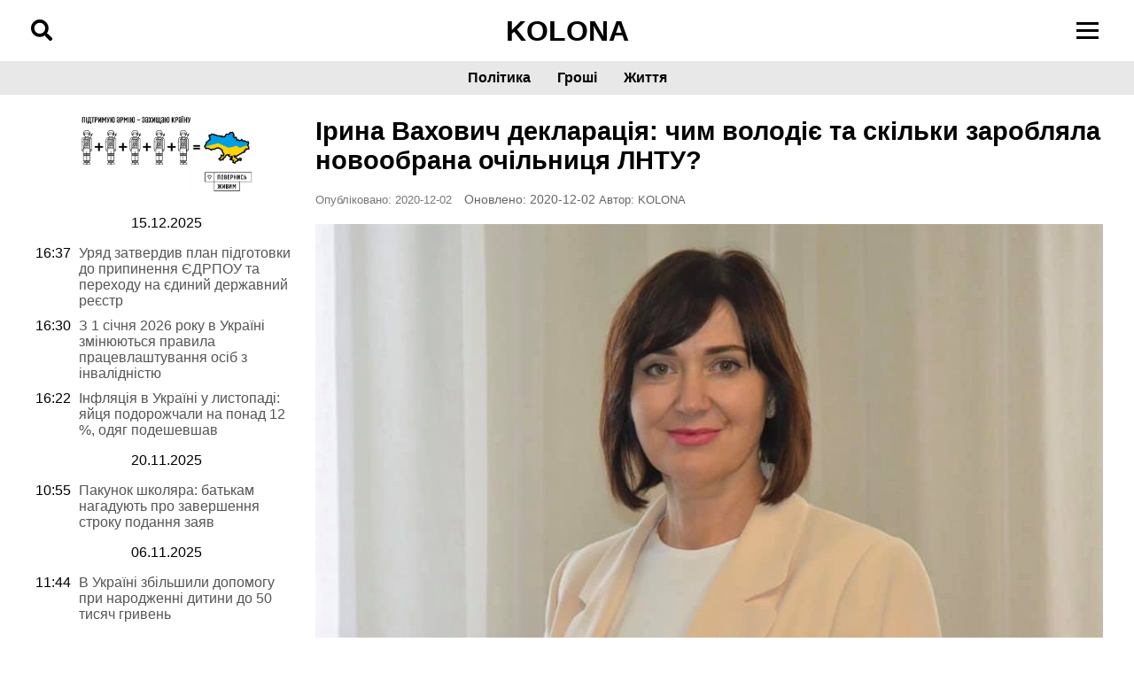

--- FILE ---
content_type: text/html; charset=UTF-8
request_url: https://www.kolona.net/iryna-vakhovych-deklaratsiia-chym-volodiie/
body_size: 19721
content:
<!DOCTYPE html><html lang="uk"><head><script data-no-optimize="1">var litespeed_docref=sessionStorage.getItem("litespeed_docref");litespeed_docref&&(Object.defineProperty(document,"referrer",{get:function(){return litespeed_docref}}),sessionStorage.removeItem("litespeed_docref"));</script> <meta charset="UTF-8"><meta name="viewport" content="width=device-width, initial-scale=1"><meta name='robots' content='index, follow, max-image-preview:large, max-snippet:-1, max-video-preview:-1' /><style>img:is([sizes="auto" i], [sizes^="auto," i]) { contain-intrinsic-size: 3000px 1500px }</style><link rel="canonical" href="https://www.kolona.net/iryna-vakhovych-deklaratsiia-chym-volodiie/"> <script id="google_gtagjs-js-consent-mode-data-layer" type="litespeed/javascript">window.dataLayer=window.dataLayer||[];function gtag(){dataLayer.push(arguments)}
gtag('consent','default',{"ad_personalization":"denied","ad_storage":"denied","ad_user_data":"denied","analytics_storage":"denied","functionality_storage":"denied","security_storage":"denied","personalization_storage":"denied","region":["AT","BE","BG","CH","CY","CZ","DE","DK","EE","ES","FI","FR","GB","GR","HR","HU","IE","IS","IT","LI","LT","LU","LV","MT","NL","NO","PL","PT","RO","SE","SI","SK"],"wait_for_update":500});window._googlesitekitConsentCategoryMap={"statistics":["analytics_storage"],"marketing":["ad_storage","ad_user_data","ad_personalization"],"functional":["functionality_storage","security_storage"],"preferences":["personalization_storage"]};window._googlesitekitConsents={"ad_personalization":"denied","ad_storage":"denied","ad_user_data":"denied","analytics_storage":"denied","functionality_storage":"denied","security_storage":"denied","personalization_storage":"denied","region":["AT","BE","BG","CH","CY","CZ","DE","DK","EE","ES","FI","FR","GB","GR","HR","HU","IE","IS","IT","LI","LT","LU","LV","MT","NL","NO","PL","PT","RO","SE","SI","SK"],"wait_for_update":500}</script> <title>Ірина Вахович декларація: чим володіє та скільки заробляла новообрана очільниця ЛНТУ? - Колона - Cайт громадської журналістики</title><meta name="description" content="2 грудня Ірина Михайлівна Вахович була призначена на посаду ректора Луцького національного технічного університету. Що містить її декларація?" /><link rel="canonical" href="https://www.kolona.net/iryna-vakhovych-deklaratsiia-chym-volodiie/" /><meta property="og:locale" content="uk_UA" /><meta property="og:type" content="article" /><meta property="og:title" content="Ірина Вахович декларація: чим володіє та скільки заробляла новообрана очільниця ЛНТУ? - Колона - Cайт громадської журналістики" /><meta property="og:description" content="2 грудня Ірина Михайлівна Вахович була призначена на посаду ректора Луцького національного технічного університету. Що містить її декларація?" /><meta property="og:url" content="https://www.kolona.net/iryna-vakhovych-deklaratsiia-chym-volodiie/" /><meta property="og:site_name" content="Колона - Cайт громадської журналістики" /><meta property="article:published_time" content="2020-12-02T18:47:33+00:00" /><meta property="og:image" content="https://www.kolona.net/wp-content/uploads/2020/12/Ірина-Вахович-декларація.jpg" /><meta property="og:image:width" content="960" /><meta property="og:image:height" content="669" /><meta property="og:image:type" content="image/jpeg" /><meta name="author" content="KOLONA" /><meta name="twitter:card" content="summary_large_image" /><meta name="twitter:label1" content="Написано" /><meta name="twitter:data1" content="KOLONA" /><link rel='dns-prefetch' href='//www.googletagmanager.com' /><link rel='dns-prefetch' href='//cdnjs.cloudflare.com' /><link rel='dns-prefetch' href='//fonts.googleapis.com' /><link data-optimized="2" rel="stylesheet" href="https://www.kolona.net/wp-content/litespeed/css/33b111e0a0ce6565ffdf299b1622474b.css?ver=b5f69" /><style id='classic-theme-styles-inline-css'>/*! This file is auto-generated */
.wp-block-button__link{color:#fff;background-color:#32373c;border-radius:9999px;box-shadow:none;text-decoration:none;padding:calc(.667em + 2px) calc(1.333em + 2px);font-size:1.125em}.wp-block-file__button{background:#32373c;color:#fff;text-decoration:none}</style><style id='global-styles-inline-css'>:root{--wp--preset--aspect-ratio--square: 1;--wp--preset--aspect-ratio--4-3: 4/3;--wp--preset--aspect-ratio--3-4: 3/4;--wp--preset--aspect-ratio--3-2: 3/2;--wp--preset--aspect-ratio--2-3: 2/3;--wp--preset--aspect-ratio--16-9: 16/9;--wp--preset--aspect-ratio--9-16: 9/16;--wp--preset--color--black: #000000;--wp--preset--color--cyan-bluish-gray: #abb8c3;--wp--preset--color--white: #ffffff;--wp--preset--color--pale-pink: #f78da7;--wp--preset--color--vivid-red: #cf2e2e;--wp--preset--color--luminous-vivid-orange: #ff6900;--wp--preset--color--luminous-vivid-amber: #fcb900;--wp--preset--color--light-green-cyan: #7bdcb5;--wp--preset--color--vivid-green-cyan: #00d084;--wp--preset--color--pale-cyan-blue: #8ed1fc;--wp--preset--color--vivid-cyan-blue: #0693e3;--wp--preset--color--vivid-purple: #9b51e0;--wp--preset--gradient--vivid-cyan-blue-to-vivid-purple: linear-gradient(135deg,rgba(6,147,227,1) 0%,rgb(155,81,224) 100%);--wp--preset--gradient--light-green-cyan-to-vivid-green-cyan: linear-gradient(135deg,rgb(122,220,180) 0%,rgb(0,208,130) 100%);--wp--preset--gradient--luminous-vivid-amber-to-luminous-vivid-orange: linear-gradient(135deg,rgba(252,185,0,1) 0%,rgba(255,105,0,1) 100%);--wp--preset--gradient--luminous-vivid-orange-to-vivid-red: linear-gradient(135deg,rgba(255,105,0,1) 0%,rgb(207,46,46) 100%);--wp--preset--gradient--very-light-gray-to-cyan-bluish-gray: linear-gradient(135deg,rgb(238,238,238) 0%,rgb(169,184,195) 100%);--wp--preset--gradient--cool-to-warm-spectrum: linear-gradient(135deg,rgb(74,234,220) 0%,rgb(151,120,209) 20%,rgb(207,42,186) 40%,rgb(238,44,130) 60%,rgb(251,105,98) 80%,rgb(254,248,76) 100%);--wp--preset--gradient--blush-light-purple: linear-gradient(135deg,rgb(255,206,236) 0%,rgb(152,150,240) 100%);--wp--preset--gradient--blush-bordeaux: linear-gradient(135deg,rgb(254,205,165) 0%,rgb(254,45,45) 50%,rgb(107,0,62) 100%);--wp--preset--gradient--luminous-dusk: linear-gradient(135deg,rgb(255,203,112) 0%,rgb(199,81,192) 50%,rgb(65,88,208) 100%);--wp--preset--gradient--pale-ocean: linear-gradient(135deg,rgb(255,245,203) 0%,rgb(182,227,212) 50%,rgb(51,167,181) 100%);--wp--preset--gradient--electric-grass: linear-gradient(135deg,rgb(202,248,128) 0%,rgb(113,206,126) 100%);--wp--preset--gradient--midnight: linear-gradient(135deg,rgb(2,3,129) 0%,rgb(40,116,252) 100%);--wp--preset--font-size--small: 13px;--wp--preset--font-size--medium: 20px;--wp--preset--font-size--large: 36px;--wp--preset--font-size--x-large: 42px;--wp--preset--spacing--20: 0.44rem;--wp--preset--spacing--30: 0.67rem;--wp--preset--spacing--40: 1rem;--wp--preset--spacing--50: 1.5rem;--wp--preset--spacing--60: 2.25rem;--wp--preset--spacing--70: 3.38rem;--wp--preset--spacing--80: 5.06rem;--wp--preset--shadow--natural: 6px 6px 9px rgba(0, 0, 0, 0.2);--wp--preset--shadow--deep: 12px 12px 50px rgba(0, 0, 0, 0.4);--wp--preset--shadow--sharp: 6px 6px 0px rgba(0, 0, 0, 0.2);--wp--preset--shadow--outlined: 6px 6px 0px -3px rgba(255, 255, 255, 1), 6px 6px rgba(0, 0, 0, 1);--wp--preset--shadow--crisp: 6px 6px 0px rgba(0, 0, 0, 1);}:where(.is-layout-flex){gap: 0.5em;}:where(.is-layout-grid){gap: 0.5em;}body .is-layout-flex{display: flex;}.is-layout-flex{flex-wrap: wrap;align-items: center;}.is-layout-flex > :is(*, div){margin: 0;}body .is-layout-grid{display: grid;}.is-layout-grid > :is(*, div){margin: 0;}:where(.wp-block-columns.is-layout-flex){gap: 2em;}:where(.wp-block-columns.is-layout-grid){gap: 2em;}:where(.wp-block-post-template.is-layout-flex){gap: 1.25em;}:where(.wp-block-post-template.is-layout-grid){gap: 1.25em;}.has-black-color{color: var(--wp--preset--color--black) !important;}.has-cyan-bluish-gray-color{color: var(--wp--preset--color--cyan-bluish-gray) !important;}.has-white-color{color: var(--wp--preset--color--white) !important;}.has-pale-pink-color{color: var(--wp--preset--color--pale-pink) !important;}.has-vivid-red-color{color: var(--wp--preset--color--vivid-red) !important;}.has-luminous-vivid-orange-color{color: var(--wp--preset--color--luminous-vivid-orange) !important;}.has-luminous-vivid-amber-color{color: var(--wp--preset--color--luminous-vivid-amber) !important;}.has-light-green-cyan-color{color: var(--wp--preset--color--light-green-cyan) !important;}.has-vivid-green-cyan-color{color: var(--wp--preset--color--vivid-green-cyan) !important;}.has-pale-cyan-blue-color{color: var(--wp--preset--color--pale-cyan-blue) !important;}.has-vivid-cyan-blue-color{color: var(--wp--preset--color--vivid-cyan-blue) !important;}.has-vivid-purple-color{color: var(--wp--preset--color--vivid-purple) !important;}.has-black-background-color{background-color: var(--wp--preset--color--black) !important;}.has-cyan-bluish-gray-background-color{background-color: var(--wp--preset--color--cyan-bluish-gray) !important;}.has-white-background-color{background-color: var(--wp--preset--color--white) !important;}.has-pale-pink-background-color{background-color: var(--wp--preset--color--pale-pink) !important;}.has-vivid-red-background-color{background-color: var(--wp--preset--color--vivid-red) !important;}.has-luminous-vivid-orange-background-color{background-color: var(--wp--preset--color--luminous-vivid-orange) !important;}.has-luminous-vivid-amber-background-color{background-color: var(--wp--preset--color--luminous-vivid-amber) !important;}.has-light-green-cyan-background-color{background-color: var(--wp--preset--color--light-green-cyan) !important;}.has-vivid-green-cyan-background-color{background-color: var(--wp--preset--color--vivid-green-cyan) !important;}.has-pale-cyan-blue-background-color{background-color: var(--wp--preset--color--pale-cyan-blue) !important;}.has-vivid-cyan-blue-background-color{background-color: var(--wp--preset--color--vivid-cyan-blue) !important;}.has-vivid-purple-background-color{background-color: var(--wp--preset--color--vivid-purple) !important;}.has-black-border-color{border-color: var(--wp--preset--color--black) !important;}.has-cyan-bluish-gray-border-color{border-color: var(--wp--preset--color--cyan-bluish-gray) !important;}.has-white-border-color{border-color: var(--wp--preset--color--white) !important;}.has-pale-pink-border-color{border-color: var(--wp--preset--color--pale-pink) !important;}.has-vivid-red-border-color{border-color: var(--wp--preset--color--vivid-red) !important;}.has-luminous-vivid-orange-border-color{border-color: var(--wp--preset--color--luminous-vivid-orange) !important;}.has-luminous-vivid-amber-border-color{border-color: var(--wp--preset--color--luminous-vivid-amber) !important;}.has-light-green-cyan-border-color{border-color: var(--wp--preset--color--light-green-cyan) !important;}.has-vivid-green-cyan-border-color{border-color: var(--wp--preset--color--vivid-green-cyan) !important;}.has-pale-cyan-blue-border-color{border-color: var(--wp--preset--color--pale-cyan-blue) !important;}.has-vivid-cyan-blue-border-color{border-color: var(--wp--preset--color--vivid-cyan-blue) !important;}.has-vivid-purple-border-color{border-color: var(--wp--preset--color--vivid-purple) !important;}.has-vivid-cyan-blue-to-vivid-purple-gradient-background{background: var(--wp--preset--gradient--vivid-cyan-blue-to-vivid-purple) !important;}.has-light-green-cyan-to-vivid-green-cyan-gradient-background{background: var(--wp--preset--gradient--light-green-cyan-to-vivid-green-cyan) !important;}.has-luminous-vivid-amber-to-luminous-vivid-orange-gradient-background{background: var(--wp--preset--gradient--luminous-vivid-amber-to-luminous-vivid-orange) !important;}.has-luminous-vivid-orange-to-vivid-red-gradient-background{background: var(--wp--preset--gradient--luminous-vivid-orange-to-vivid-red) !important;}.has-very-light-gray-to-cyan-bluish-gray-gradient-background{background: var(--wp--preset--gradient--very-light-gray-to-cyan-bluish-gray) !important;}.has-cool-to-warm-spectrum-gradient-background{background: var(--wp--preset--gradient--cool-to-warm-spectrum) !important;}.has-blush-light-purple-gradient-background{background: var(--wp--preset--gradient--blush-light-purple) !important;}.has-blush-bordeaux-gradient-background{background: var(--wp--preset--gradient--blush-bordeaux) !important;}.has-luminous-dusk-gradient-background{background: var(--wp--preset--gradient--luminous-dusk) !important;}.has-pale-ocean-gradient-background{background: var(--wp--preset--gradient--pale-ocean) !important;}.has-electric-grass-gradient-background{background: var(--wp--preset--gradient--electric-grass) !important;}.has-midnight-gradient-background{background: var(--wp--preset--gradient--midnight) !important;}.has-small-font-size{font-size: var(--wp--preset--font-size--small) !important;}.has-medium-font-size{font-size: var(--wp--preset--font-size--medium) !important;}.has-large-font-size{font-size: var(--wp--preset--font-size--large) !important;}.has-x-large-font-size{font-size: var(--wp--preset--font-size--x-large) !important;}
:where(.wp-block-post-template.is-layout-flex){gap: 1.25em;}:where(.wp-block-post-template.is-layout-grid){gap: 1.25em;}
:where(.wp-block-columns.is-layout-flex){gap: 2em;}:where(.wp-block-columns.is-layout-grid){gap: 2em;}
:root :where(.wp-block-pullquote){font-size: 1.5em;line-height: 1.6;}</style><link rel='stylesheet' id='font-awesome-css' href='https://cdnjs.cloudflare.com/ajax/libs/font-awesome/5.15.4/css/all.min.css?ver=c4079ef04bc171db086d812a6cf2b147' media='all' /> <script type="litespeed/javascript" data-src="https://www.kolona.net/wp-includes/js/jquery/jquery.min.js" id="jquery-core-js"></script> 
 <script type="litespeed/javascript" data-src="https://www.googletagmanager.com/gtag/js?id=GT-NNZWPCL" id="google_gtagjs-js"></script> <script id="google_gtagjs-js-after" type="litespeed/javascript">window.dataLayer=window.dataLayer||[];function gtag(){dataLayer.push(arguments)}
gtag("set","linker",{"domains":["www.kolona.net"]});gtag("js",new Date());gtag("set","developer_id.dZTNiMT",!0);gtag("config","GT-NNZWPCL")</script> <link rel="https://api.w.org/" href="https://www.kolona.net/wp-json/" /><link rel="alternate" title="JSON" type="application/json" href="https://www.kolona.net/wp-json/wp/v2/posts/82632" /><link rel="EditURI" type="application/rsd+xml" title="RSD" href="https://www.kolona.net/xmlrpc.php?rsd" /><link rel="alternate" title="oEmbed (JSON)" type="application/json+oembed" href="https://www.kolona.net/wp-json/oembed/1.0/embed?url=https%3A%2F%2Fwww.kolona.net%2Firyna-vakhovych-deklaratsiia-chym-volodiie%2F" /><link rel="alternate" title="oEmbed (XML)" type="text/xml+oembed" href="https://www.kolona.net/wp-json/oembed/1.0/embed?url=https%3A%2F%2Fwww.kolona.net%2Firyna-vakhovych-deklaratsiia-chym-volodiie%2F&#038;format=xml" /><meta name="generator" content="Site Kit by Google 1.162.1" /><link rel="pingback" href="https://www.kolona.net/xmlrpc.php"><meta name="google-adsense-platform-account" content="ca-host-pub-2644536267352236"><meta name="google-adsense-platform-domain" content="sitekit.withgoogle.com">
<style type="text/css">.broken_link, a.broken_link {
	text-decoration: line-through;
}</style> <script type="litespeed/javascript">(function(w,d,s,l,i){w[l]=w[l]||[];w[l].push({'gtm.start':new Date().getTime(),event:'gtm.js'});var f=d.getElementsByTagName(s)[0],j=d.createElement(s),dl=l!='dataLayer'?'&l='+l:'';j.async=!0;j.src='https://www.googletagmanager.com/gtm.js?id='+i+dl;f.parentNode.insertBefore(j,f)})(window,document,'script','dataLayer','GTM-ML5XR7Z')</script> <link rel="icon" href="https://www.kolona.net/wp-content/uploads/2018/10/cropped-43266156_1677130065745898_3642643265037008896_n-3-150x150.png" sizes="32x32" /><link rel="icon" href="https://www.kolona.net/wp-content/uploads/2018/10/cropped-43266156_1677130065745898_3642643265037008896_n-3-300x300.png" sizes="192x192" /><link rel="apple-touch-icon" href="https://www.kolona.net/wp-content/uploads/2018/10/cropped-43266156_1677130065745898_3642643265037008896_n-3-300x300.png" /><meta name="msapplication-TileImage" content="https://www.kolona.net/wp-content/uploads/2018/10/cropped-43266156_1677130065745898_3642643265037008896_n-3-300x300.png" /><style id="wp-custom-css">.post-navigation .nav-prev,
.post-navigation .nav-next {
    font-variant-ligatures: none;
    box-sizing: border-box;
    margin: 0;
    outline: 0;
    font-size: 100%;
    vertical-align: baseline;
    padding: 0 10px;
    margin-top: 12px;
    margin-bottom: 24px;
}
.post-navigation {
    align-items: center;
    font-variant-ligatures: none;
    box-sizing: border-box;
    margin: 0;
    outline: 0;
    font-size: 100%;
    vertical-align: baseline;
    border: 1px solid #eeeff0;
    background: #eeeff0;
    padding: 0 10px;
    margin-top: 12px;
    margin-bottom: 24px;
	
}
.post-navigation h3 {
	    padding: 0 10px;

}
.article_media_wrapper img {
    width: 100%;
    height: 100%;
    object-fit: cover;
    aspect-ratio: 570 / 320;
    display: block;
}
.slide_media_wrapper img {
    width: 100%;
    height: 180px;
    object-fit: cover;
    aspect-ratio: 570 / 320;
    display: block;
}
#disqus_recommendations {
	display:none;
}
.broken_link, a.broken_link {
    text-decoration: none;
}</style> <script type="application/ld+json" class="gnpub-schema-markup-output">{"@context":"https:\/\/schema.org\/","@type":"NewsArticle","@id":"https:\/\/www.kolona.net\/iryna-vakhovych-deklaratsiia-chym-volodiie\/#newsarticle","url":"https:\/\/www.kolona.net\/iryna-vakhovych-deklaratsiia-chym-volodiie\/","image":{"@type":"ImageObject","url":"https:\/\/www.kolona.net\/wp-content\/uploads\/2020\/12\/\u0406\u0440\u0438\u043d\u0430-\u0412\u0430\u0445\u043e\u0432\u0438\u0447-\u0434\u0435\u043a\u043b\u0430\u0440\u0430\u0446\u0456\u044f-150x150.jpg","width":150,"height":150},"headline":"\u0406\u0440\u0438\u043d\u0430 \u0412\u0430\u0445\u043e\u0432\u0438\u0447 \u0434\u0435\u043a\u043b\u0430\u0440\u0430\u0446\u0456\u044f: \u0447\u0438\u043c \u0432\u043e\u043b\u043e\u0434\u0456\u0454 \u0442\u0430 \u0441\u043a\u0456\u043b\u044c\u043a\u0438 \u0437\u0430\u0440\u043e\u0431\u043b\u044f\u043b\u0430 \u043d\u043e\u0432\u043e\u043e\u0431\u0440\u0430\u043d\u0430 \u043e\u0447\u0456\u043b\u044c\u043d\u0438\u0446\u044f \u041b\u041d\u0422\u0423?","mainEntityOfPage":"https:\/\/www.kolona.net\/iryna-vakhovych-deklaratsiia-chym-volodiie\/","datePublished":"2020-12-02T20:47:33+02:00","dateModified":"2020-12-02T20:47:33+02:00","description":"2 \u0433\u0440\u0443\u0434\u043d\u044f \u0406\u0440\u0438\u043d\u0430 \u041c\u0438\u0445\u0430\u0439\u043b\u0456\u0432\u043d\u0430 \u0412\u0430\u0445\u043e\u0432\u0438\u0447 \u0431\u0443\u043b\u0430 \u043f\u0440\u0438\u0437\u043d\u0430\u0447\u0435\u043d\u0430 \u043d\u0430 \u043f\u043e\u0441\u0430\u0434\u0443 \u0440\u0435\u043a\u0442\u043e\u0440\u0430 \u041b\u0443\u0446\u044c\u043a\u043e\u0433\u043e \u043d\u0430\u0446\u0456\u043e\u043d\u0430\u043b\u044c\u043d\u043e\u0433\u043e \u0442\u0435\u0445\u043d\u0456\u0447\u043d\u043e\u0433\u043e \u0443\u043d\u0456\u0432\u0435\u0440\u0441\u0438\u0442\u0435\u0442\u0443. \u041d\u0430\u0448\u0456 \u0436\u0443\u0440\u043d\u0430\u043b\u0456\u0441\u0442\u0438 \u043f\u0435\u0440\u0435\u0433\u043b\u044f\u043d\u0443\u043b\u0438, \u0449\u043e \u043c\u0456\u0441\u0442\u0438\u0442\u044c \u0457\u0457 \u0434\u0435\u043a\u043b\u0430\u0440\u0430\u0446\u0456\u044f. \u0406\u0440\u0438\u043d\u0430 \u0412\u0430\u0445\u043e\u0432\u0438\u0447 \u0434\u0435\u043a\u043b\u0430\u0440\u0430\u0446\u0456\u044f \u0406\u0440\u0438\u043d\u0430 \u0412\u0430\u0445\u043e\u0432\u0438\u0447 \u043f\u043e\u0434\u0430\u043b\u0430 \u0435\u043b\u0435\u043a\u0442\u0440\u043e\u043d\u043d\u0443 \u0434\u0435\u043a\u043b\u0430\u0440\u0430\u0446\u0456\u044e \u0437\u0430 2019 \u0440\u0456\u043a, \u044f\u043a \u043a\u0430\u043d\u0434\u0438\u0434\u0430\u0442 \u043d\u0430 \u043f\u043e\u0441\u0430\u0434\u0443 \u0440\u0435\u043a\u0442\u043e\u0440\u0430 \u041b\u041d\u0422\u0423. \u0417\u0430\u0437\u043d\u0430\u0447\u0438\u0432\u0448\u0438 \u0441\u0435\u0440\u0435\u0434 \u0447\u043b\u0435\u043d\u0456\u0432 \u0441\u0456\u043c'\u0457 \u0441\u0432\u043e\u044e \u0434\u043e\u043d\u044c\u043a\u0443 \u0412\u043b\u0430\u0434\u0438\u0441\u043b\u0430\u0432\u0443 \u0412\u0430\u0445\u043e\u0432\u0438\u0447. \u0423 \u0440\u043e\u0437\u0434\u0456\u043b\u0456 \u043e\u0431'\u0454\u043a\u0442\u0438 \u043d\u0435\u0440\u0443\u0445\u043e\u043c\u043e\u0441\u0442\u0456 \u043f\u0430\u043d\u0456 \u0406\u0440\u0438\u043d\u0430 \u0432\u043a\u0430\u0437\u0430\u043b\u0430 \u043a\u0432\u0430\u0440\u0442\u0438\u0440\u0443 \u0443","articleSection":"\u041b\u0443\u0446\u044c\u043a","articleBody":"2 \u0433\u0440\u0443\u0434\u043d\u044f \u0406\u0440\u0438\u043d\u0430 \u041c\u0438\u0445\u0430\u0439\u043b\u0456\u0432\u043d\u0430 \u0412\u0430\u0445\u043e\u0432\u0438\u0447 \u0431\u0443\u043b\u0430 \u043f\u0440\u0438\u0437\u043d\u0430\u0447\u0435\u043d\u0430 \u043d\u0430 \u043f\u043e\u0441\u0430\u0434\u0443 \u0440\u0435\u043a\u0442\u043e\u0440\u0430 \u041b\u0443\u0446\u044c\u043a\u043e\u0433\u043e \u043d\u0430\u0446\u0456\u043e\u043d\u0430\u043b\u044c\u043d\u043e\u0433\u043e \u0442\u0435\u0445\u043d\u0456\u0447\u043d\u043e\u0433\u043e \u0443\u043d\u0456\u0432\u0435\u0440\u0441\u0438\u0442\u0435\u0442\u0443. \u041d\u0430\u0448\u0456 \u0436\u0443\u0440\u043d\u0430\u043b\u0456\u0441\u0442\u0438 \u043f\u0435\u0440\u0435\u0433\u043b\u044f\u043d\u0443\u043b\u0438, \u0449\u043e \u043c\u0456\u0441\u0442\u0438\u0442\u044c \u0457\u0457 \u0434\u0435\u043a\u043b\u0430\u0440\u0430\u0446\u0456\u044f.\n\n\n\n\u0406\u0440\u0438\u043d\u0430 \u0412\u0430\u0445\u043e\u0432\u0438\u0447 \u0434\u0435\u043a\u043b\u0430\u0440\u0430\u0446\u0456\u044f\n\n\n\n\u0406\u0440\u0438\u043d\u0430 \u0412\u0430\u0445\u043e\u0432\u0438\u0447 \u043f\u043e\u0434\u0430\u043b\u0430 \u0435\u043b\u0435\u043a\u0442\u0440\u043e\u043d\u043d\u0443 \u0434\u0435\u043a\u043b\u0430\u0440\u0430\u0446\u0456\u044e \u0437\u0430 2019 \u0440\u0456\u043a, \u044f\u043a \u043a\u0430\u043d\u0434\u0438\u0434\u0430\u0442 \u043d\u0430 \u043f\u043e\u0441\u0430\u0434\u0443 \u0440\u0435\u043a\u0442\u043e\u0440\u0430 \u041b\u041d\u0422\u0423. \u0417\u0430\u0437\u043d\u0430\u0447\u0438\u0432\u0448\u0438 \u0441\u0435\u0440\u0435\u0434 \u0447\u043b\u0435\u043d\u0456\u0432 \u0441\u0456\u043c'\u0457 \u0441\u0432\u043e\u044e \u0434\u043e\u043d\u044c\u043a\u0443 \u0412\u043b\u0430\u0434\u0438\u0441\u043b\u0430\u0432\u0443 \u0412\u0430\u0445\u043e\u0432\u0438\u0447.\n\n\n\n\u0423 \u0440\u043e\u0437\u0434\u0456\u043b\u0456 \u043e\u0431'\u0454\u043a\u0442\u0438 \u043d\u0435\u0440\u0443\u0445\u043e\u043c\u043e\u0441\u0442\u0456 \u043f\u0430\u043d\u0456 \u0406\u0440\u0438\u043d\u0430 \u0432\u043a\u0430\u0437\u0430\u043b\u0430 \u043a\u0432\u0430\u0440\u0442\u0438\u0440\u0443 \u0443 \u041b\u0443\u0446\u044c\u043a\u0443 \u043f\u043b\u043e\u0449\u0435\u044e 104,6 \u043a\u0432\u0430\u0434\u0440\u0430\u0442\u043d\u0438\u0445 \u043c\u0435\u0442\u0440\u0438, \u044f\u043a\u043e\u044e \u0432\u043e\u043b\u043e\u0434\u0456\u0454 \u0437 2006 \u0440\u043e\u043a\u0443 \u0442\u0430 \u0436\u0438\u0442\u043b\u043e\u0432\u0438\u0439 \u0431\u0443\u0434\u0438\u043d\u043e\u043a \u0443 \u0441. \u041b\u0438\u043f\u0438\u043d\u0438 \u043f\u043b\u043e\u0449\u0435\u044e 162,9 \u043a\u0432.\u043c. \u043d\u0430 \u044f\u043a\u0438\u0439 \u0432\u043e\u043d\u0430 \u043c\u0430\u0454 \u043f\u0440\u0430\u0432\u043e \u043a\u043e\u0440\u0438\u0441\u0442\u0443\u0432\u0430\u043d\u043d\u044f, \u0430 \u0432\u043e\u043b\u043e\u0434\u0456\u0454 \u0431\u0443\u0434\u0438\u043d\u043a\u043e\u043c \u0413\u0430\u043b\u0438\u043d\u0430 \u0406\u0432\u0430\u043d\u0456\u0432\u043d\u0430 \u0425\u043e\u043c\u0438\u0446\u044c\u043a\u0430.\n\n\n\n\u0421\u0435\u0440\u0435\u0434 \u0442\u0440\u0430\u043d\u0441\u043f\u043e\u0440\u0442\u043d\u0438\u0445 \u0437\u0430\u0441\u043e\u0431\u0456\u0432 \u0432 \u0434\u0435\u043a\u043b\u0430\u0440\u0430\u0446\u0456\u0457 \u0432\u043a\u0430\u0437\u0430\u043d\u043e \u0430\u0432\u0442\u043e\u043c\u043e\u0431\u0456\u043b\u044c Audi Q3, 2013 \u0440\u043e\u043a\u0443 \u0432\u0438\u043f\u0443\u0441\u043a\u0443. \u0423 \u0432\u043b\u0430\u0441\u043d\u043e\u0441\u0442\u0456 \u0434\u0435\u043a\u043b\u0430\u0440\u0430\u043d\u0442\u043a\u0438 \u0430\u0432\u0442\u043e\u043c\u043e\u0431\u0456\u043b\u044c \u0437 2016 \u0440\u043e\u043a\u0443.\n\n\n\n\u0423 \u0440\u043e\u0437\u0434\u0456\u043b\u0456 \u043f\u0440\u043e \u0434\u043e\u0445\u043e\u0434\u0438 \u0406\u0440\u0438\u043d\u0430 \u0412\u0430\u0445\u043e\u0432\u0438\u0447 \u0432\u043a\u0430\u0437\u0430\u043b\u0430 \u0437\u0430\u0440\u043e\u0431\u0456\u0442\u043d\u0443 \u043f\u043b\u0430\u0442\u0443 \u043e\u0442\u0440\u0438\u043c\u0430\u043d\u0443 \u0437\u0430 \u043e\u0441\u043d\u043e\u0432\u043d\u0438\u043c \u043c\u0456\u0441\u0446\u0435\u043c \u0440\u043e\u0431\u043e\u0442\u0438 \u0443 \u0412\u043e\u043b\u0438\u043d\u0441\u044c\u043a\u0456\u0439 \u043e\u0431\u043b\u0430\u0441\u043d\u0456\u0439 \u0440\u0430\u0434\u0456 \u0443 \u0440\u043e\u0437\u043c\u0456\u0440\u0456 341 \u0442\u0438\u0441. 649 \u0433\u0440\u0438\u0432\u0435\u043d\u044c \u0442\u0430 \u0434\u043e\u0445\u0456\u0434 \u0432\u0456\u0434 \u043d\u0430\u0443\u043a\u043e\u0432\u043e-\u043f\u0435\u0434\u0430\u0433\u043e\u0433\u0456\u0447\u043d\u043e\u0457 \u0434\u0456\u044f\u043b\u044c\u043d\u0456\u0441\u0442\u0456 211 \u0442\u0438\u0441\u044f\u0447 241 \u0433\u0440\u043d. \u0423 \u0434\u0435\u043a\u043b\u0430\u0440\u0430\u0446\u0456\u0457 \u0432\u043a\u0430\u0437\u0430\u043d\u043e \u0442\u0430\u043a\u043e\u0436 \u0434\u043e\u0445\u043e\u0434\u0438 \u0434\u043e\u043d\u044c\u043a\u0438, \u0430 \u0441\u0430\u043c\u0435 \u0441\u0442\u0438\u043f\u0435\u043d\u0434\u0456\u044e \u043e\u0442\u0440\u0438\u043c\u0430\u043d\u0443 \u0432 \u041b\u041d\u0422\u0423 - 23 \u0442\u0438\u0441\u044f\u0447\u0456 56 \u0433\u0440\u0438\u0432\u0435\u043d\u044c \u0442\u0430 \u0437\u0430\u0440\u043f\u043b\u0430\u0442\u0443 \u0443  \u041f\u0420\u0410\u0422 \"\u041b\u0414\u0411\u041a\" - 6 941 \u0433\u0440\u043d.\n\n\n\n\u0412 \u0434\u0435\u043a\u043b\u0430\u0440\u0430\u0446\u0456\u0457 \u0437\u0430\u0437\u043d\u0430\u0447\u0435\u043d\u043e \u0442\u0430\u043a\u043e\u0436 \u0440\u0430\u0445\u0443\u043d\u043a\u0438 \u0432 \u0431\u0430\u043d\u043a\u0430\u0445 \u0434\u0435\u043a\u043b\u0430\u0440\u0430\u043d\u0442\u043a\u0438 \u0442\u0430 \u0457\u0457 \u0434\u043e\u043d\u044c\u043a\u0438.\n\n\n\n\u0423 \u0406\u0440\u0438\u043d\u0438 \u0412\u0430\u0445\u043e\u0432\u0438\u0447 \u0432 \u0434\u0435\u043a\u043b\u0430\u0440\u0430\u0446\u0456\u0457 \u0437\u0430\u0437\u043d\u0430\u0447\u0435\u043d\u043e \u0440\u043e\u0431\u043e\u0442\u0443 \u0437\u0430 \u0441\u0443\u043c\u0456\u0441\u043d\u0438\u0446\u0442\u0432\u043e\u043c \u0446\u0435 \u043d\u0430\u0443\u043a\u043e\u0432\u043e-\u043f\u0435\u0434\u0430\u0433\u043e\u0433\u0456\u0447\u043d\u0430 \u0434\u0456\u044f\u043b\u044c\u043d\u0456\u0441\u0442\u044c \u0432 \u041b\u041d\u0422\u0423 \u044f\u043a\u0430 \u0437\u0430\u0437\u043d\u0430\u0447\u0435\u043d\u0430 \u0432\u0438\u0449\u0435 \u0442\u0430 \u043f\u043e\u0441\u0430\u0434\u0430 \u0447\u043b\u0435\u043d\u0430 \u0421\u043f\u0435\u0446\u0456\u0430\u043b\u0456\u0437\u043e\u0432\u0430\u043d\u043e\u0457 \u0432\u0447\u0435\u043d\u043e\u0457 \u0440\u0430\u0434\u0438 \u0443 \u0414\u0412\u041d\u0417 \u041f\u0440\u0438\u043a\u0430\u0440\u043f\u0430\u0442\u0441\u044c\u043a\u0438\u0439 \u043d\u0430\u0446\u0456\u043e\u043d\u0430\u043b\u044c\u043d\u0438\u0439 \u0443\u043d\u0456\u0432\u0435\u0440\u0441\u0438\u0442\u0435\u0442 \u0456\u043c\u0435\u043d\u0456 \u0412\u0430\u0441\u0438\u043b\u044f \u0421\u0442\u0435\u0444\u0430\u043d\u0438\u043a\u0430. \u041e\u0441\u0442\u0430\u043d\u043d\u044f \u0440\u043e\u0431\u043e\u0442\u0430 \u0437\u0430 \u0441\u0443\u043c\u0456\u0441\u043d\u0438\u0446\u0442\u0432\u043e\u043c \u0437\u0430\u0437\u043d\u0430\u0447\u0435\u043d\u0430 \u044f\u043a \u043d\u0435 \u043e\u043f\u043b\u0430\u0447\u0443\u0432\u0430\u043d\u0430.\n\n\n\n\u0422\u0430\u043a\u043e\u0436 \u0432 \u0434\u0435\u043a\u043b\u0430\u0440\u0430\u0446\u0456\u0457 \u0432\u043a\u0430\u0437\u0430\u043d\u043e \u0447\u043b\u0435\u043d\u0441\u0442\u0432\u043e \u0441\u0443\u0431\u2019\u0454\u043a\u0442\u0430 \u0434\u0435\u043a\u043b\u0430\u0440\u0443\u0432\u0430\u043d\u043d\u044f \u0432 \u043e\u0440\u0433\u0430\u043d\u0456\u0437\u0430\u0446\u0456\u044f\u0445 \u0442\u0430 \u0457\u0445 \u043e\u0440\u0433\u0430\u043d\u0430\u0445, \u0430 \u0441\u0430\u043c\u0435 \u0443 \u0413\u041e \"\u0410\u041a\u0410\u0414\u0415\u041c\u0406\u042f \u0415\u041a\u041e\u041d\u041e\u041c\u0406\u0427\u041d\u0418\u0425 \u041d\u0410\u0423\u041a \u0423\u041a\u0420\u0410\u0407\u041d\u0418\" \u0442\u0430 \u0413\u041e \"\u0412\u043e\u043b\u0438\u043d\u0441\u044c\u043a\u0430 \u0430\u0441\u043e\u0446\u0456\u0430\u0446\u0456\u044f \u0432\u0447\u0435\u043d\u0438\u0445 \u0442\u0430 \u0456\u043d\u043d\u043e\u0432\u0430\u0442\u043e\u0440\u0456\u0432\".\n\n\n\n\u041d\u0430\u0433\u0430\u0434\u0430\u0454\u043c\u043e, \u0449\u043e \u0406\u0440\u0438\u043d\u0430 \u0412\u0430\u0445\u043e\u0432\u0438\u0447 \u0432\u0438\u0433\u0440\u0430\u043b\u0430 \u0432\u0438\u0431\u043e\u0440\u0438 \u0440\u0435\u043a\u0442\u043e\u0440\u0430 \u043e\u0442\u0440\u0438\u043c\u0430\u0432\u0448\u0438 \u043f\u0456\u0434\u0442\u0440\u0438\u043c\u043a\u0443 58% \u0432\u0438\u0431\u043e\u0440\u0446\u0456\u0432. \u041f\u0430\u043d\u0456 \u0406\u0440\u0438\u043d\u0430 \u043c\u0430\u0454 \u0432\u0447\u0435\u043d\u0435 \u0437\u0432\u0430\u043d\u043d\u044f \u043f\u0440\u043e\u0444\u0435\u0441\u043e\u0440\u0430 \u0442\u0430 \u0454 \u0434\u043e\u043a\u0442\u043e\u0440\u043e\u043c \u0435\u043a\u043e\u043d\u043e\u043c\u0456\u0447\u043d\u0438\u0445 \u043d\u0430\u0443\u043a. \u0417 \u043b\u0438\u043f\u043d\u044f 2019 \u0440\u043e\u043a\u0443 \u043f\u043e \u043b\u0438\u0441\u0442\u043e\u043f\u0430\u0434 2020 \u0440\u043e\u043a\u0443 \u0431\u0443\u043b\u0430 \u0433\u043e\u043b\u043e\u0432\u043e\u044e \u0412\u043e\u043b\u0438\u043d\u0441\u044c\u043a\u043e\u0457 \u043e\u0431\u043b\u0430\u0441\u043d\u043e\u0457 \u0440\u0430\u0434\u0438.","keywords":"","name":"\u0406\u0440\u0438\u043d\u0430 \u0412\u0430\u0445\u043e\u0432\u0438\u0447 \u0434\u0435\u043a\u043b\u0430\u0440\u0430\u0446\u0456\u044f: \u0447\u0438\u043c \u0432\u043e\u043b\u043e\u0434\u0456\u0454 \u0442\u0430 \u0441\u043a\u0456\u043b\u044c\u043a\u0438 \u0437\u0430\u0440\u043e\u0431\u043b\u044f\u043b\u0430 \u043d\u043e\u0432\u043e\u043e\u0431\u0440\u0430\u043d\u0430 \u043e\u0447\u0456\u043b\u044c\u043d\u0438\u0446\u044f \u041b\u041d\u0422\u0423?","thumbnailUrl":"https:\/\/www.kolona.net\/wp-content\/uploads\/2020\/12\/\u0406\u0440\u0438\u043d\u0430-\u0412\u0430\u0445\u043e\u0432\u0438\u0447-\u0434\u0435\u043a\u043b\u0430\u0440\u0430\u0446\u0456\u044f-150x150.jpg","wordCount":269,"timeRequired":"PT1M11S","mainEntity":{"@type":"WebPage","@id":"https:\/\/www.kolona.net\/iryna-vakhovych-deklaratsiia-chym-volodiie\/"},"author":{"@type":"Person","name":"KOLONA","url":"https:\/\/www.kolona.net\/author\/roma\/","sameAs":[],"image":{"@type":"ImageObject","url":"https:\/\/www.kolona.net\/wp-content\/litespeed\/avatar\/008937f3d2c6112afb17fda23032d45c.jpg?ver=1769240787","height":96,"width":96}},"editor":{"@type":"Person","name":"KOLONA","url":"https:\/\/www.kolona.net\/author\/roma\/","sameAs":[],"image":{"@type":"ImageObject","url":"https:\/\/www.kolona.net\/wp-content\/litespeed\/avatar\/008937f3d2c6112afb17fda23032d45c.jpg?ver=1769240787","height":96,"width":96}}}</script> </head><body class="wp-singular post-template-default single single-post postid-82632 single-format-standard wp-custom-logo wp-theme-kolona"><header class="site-header"><div class="header-container"><div class="search-icon">
<i class="fas fa-search"></i></div><div class="logo">
<a href="https://www.kolona.net">KOLONA</a></div><div class="burger-menu"><div class="burger-icon">
<span></span>
<span></span>
<span></span></div></div></div><nav class="main-menu" itemscope itemtype="https://schema.org/SiteNavigationElement"><div class="menu-mista-container"><ul id="menu-mista" class="menu"><li id="menu-item-83370" class="menu-item menu-item-type-taxonomy menu-item-object-category menu-item-83370"><a href="https://www.kolona.net/category/policy/">Політика</a></li><li id="menu-item-83368" class="menu-item menu-item-type-taxonomy menu-item-object-category menu-item-83368"><a href="https://www.kolona.net/category/money/">Гроші</a></li><li id="menu-item-83369" class="menu-item menu-item-type-taxonomy menu-item-object-category menu-item-83369"><a href="https://www.kolona.net/category/zhittya/">Життя</a></li></ul></div></nav><div class="overlay-menu" itemscope itemtype="https://schema.org/SiteNavigationElement"><div class="overlay-content">
<a href="#" class="close-menu">&times;</a><div class="menu-meniu-futer-1-container"><ul id="menu-meniu-futer-1" class="overlay-menu-content"><li id="menu-item-9204" class="menu-item menu-item-type-taxonomy menu-item-object-category menu-item-9204"><a href="https://www.kolona.net/category/western-ukraine/rivne/">Новини Рівного</a></li><li id="menu-item-9202" class="menu-item menu-item-type-taxonomy menu-item-object-category current-post-ancestor current-menu-parent current-post-parent menu-item-9202"><a href="https://www.kolona.net/category/western-ukraine/luck/">Новини Волині</a></li><li id="menu-item-9203" class="menu-item menu-item-type-taxonomy menu-item-object-category menu-item-9203"><a href="https://www.kolona.net/category/western-ukraine/lviv/">Новини Львова</a></li><li id="menu-item-9207" class="menu-item menu-item-type-taxonomy menu-item-object-category menu-item-9207"><a href="https://www.kolona.net/category/western-ukraine/chernivci/">Новини Чернівців</a></li><li id="menu-item-9205" class="menu-item menu-item-type-taxonomy menu-item-object-category menu-item-9205"><a href="https://www.kolona.net/category/western-ukraine/ternopil/">Новини Тернополя</a></li><li id="menu-item-9206" class="menu-item menu-item-type-taxonomy menu-item-object-category menu-item-9206"><a href="https://www.kolona.net/category/western-ukraine/uzhgorod/">Новини Закарпаття</a></li><li id="menu-item-9201" class="menu-item menu-item-type-taxonomy menu-item-object-category menu-item-9201"><a href="https://www.kolona.net/category/western-ukraine/ivano-frankivsk/">Новини Прикарпаття</a></li></ul></div></div></div><div id="search-overlay" class="search-overlay" itemscope itemtype="https://schema.org/WebSite">
<a href="#" class="close-search">&times;</a><div class="search-box" itemscope itemtype="https://schema.org/WebSite" id="https://www.kolona.net/#website"><meta itemprop="url" content="https://www.kolona.net/" /><meta itemprop="name" content="Колона - Cайт громадської журналістики" /><meta itemprop="description" content="Новини Західної України" /><meta itemprop="inLanguage" content="uk" /><div itemscope itemtype="https://schema.org/Organization" id="https://www.kolona.net/#organization"><meta itemprop="name" content="Колона - Cайт громадської журналістики" /><meta itemprop="url" content="https://www.kolona.net/" /><meta itemprop="logo" content="https://www.kolona.net/wp-content/uploads/2024/09/logo.png" /><meta itemprop="description" content="Наша місія: Систематизувати та подавати інформацію у доступній формі задля покращення рівня життя та контроль за діяльністю місцевих бюджетних коштів." /><meta itemprop="founder" content="Vitalii Prymak" /><meta itemprop="foundingDate" content="2013-11-11" /><meta itemprop="foundingLocation" content="Рівне, Україна" /><div itemprop="contactPoint" itemscope itemtype="https://schema.org/ContactPoint"><meta itemprop="contactType" content="Редакція" /><meta itemprop="email" content="kolona.ukraine@gmail.com" /></div><div itemprop="contactPoint" itemscope itemtype="https://schema.org/ContactPoint"><meta itemprop="contactType" content="Реклама" /><meta itemprop="email" content="kolona.reklama@gmail.com" /></div><meta itemprop="sameAs" content="https://www.facebook.com/kolonanet" /><meta itemprop="sameAs" content="https://www.instagram.com/kolona_net/" /><meta itemprop="sameAs" content="https://x.com/ukrainekolona" /><meta itemprop="sameAs" content="https://t.me/+4xQ9NR5fOTYyMGYy" /></div><form method="get" id="searchform" action="https://www.kolona.net/" itemprop="potentialAction" itemscope itemtype="https://schema.org/SearchAction"><meta itemprop="target" content="https://www.kolona.net/?s={s}" />
<input type="search" name="s" id="s" itemprop="query-input" placeholder="Пошук"
onfocus="if (this.value == 'Шукати') { this.value = ''; }"
onblur="if (this.value == '') { this.value = 'Шукати'; }"
required>
<button type="submit" id="searchsubmit">Шукати</button></form></div></div></header> <script type="speculationrules">{"prefetch":[{"source":"document","where":{"and":[{"href_matches":"\/*"},{"not":{"href_matches":["\/wp-*.php","\/wp-admin\/*","\/wp-content\/uploads\/*","\/wp-content\/*","\/wp-content\/plugins\/*","\/wp-content\/themes\/kolona\/*","\/*\\?(.+)"]}},{"not":{"selector_matches":"a[rel~=\"nofollow\"]"}},{"not":{"selector_matches":".no-prefetch, .no-prefetch a"}}]},"eagerness":"conservative"}]}</script> 
<noscript>
<iframe data-lazyloaded="1" src="about:blank" data-litespeed-src="https://www.googletagmanager.com/ns.html?id=GTM-ML5XR7Z" height="0" width="0" style="display:none;visibility:hidden"></iframe>
</noscript>
 <script id="disqus_count-js-extra" type="litespeed/javascript">var countVars={"disqusShortname":"kolonanet"}</script> <script id="wp-consent-api-js-extra" type="litespeed/javascript">var consent_api={"consent_type":"","waitfor_consent_hook":"","cookie_expiration":"30","cookie_prefix":"wp_consent"}</script> <script type="litespeed/javascript">let commentForm=document.querySelector("#commentform, #ast-commentform, #fl-comment-form, #ht-commentform");document.onscroll=function(){commentForm.action="/wp-comments-post.php?e5cca95440b507199f69db0e92f3506f"}</script> <div id="post" class="content-container"><aside class="sidebar-left"><aside id="secondary" class="widget-area"><section id="block-2" class="widget widget_block"><a href="https://savelife.in.ua/donate/#donate-army-card-once" target="_blank" rel="noopener noreferrer nofollow" class="external">
<img data-lazyloaded="1" src="[data-uri]" width="960" height="356" decoding="async" data-src="https://www.kolona.net/wp-content/uploads/2025/06/donat.webp" alt="Support Ukrainian Army" style="max-width:100%; height:auto; display:block;">
</a></section><section id="custom_news_widget-2" class="widget widget_custom_news_widget"><ul itemscope itemtype="https://schema.org/ItemList"></ul><div id="datess">15.12.2025</div><ul><li itemscope itemprop="itemListElement" itemtype="https://schema.org/NewsArticle"><div id="times"><div id="times1"><time itemprop="datePublished" datetime="2025-12-15">16:37</time></div><div id="times2"><a href="https://www.kolona.net/uriad-zatverdyv-plan-pidhotovky-do-prypynennia-yedrpou-ta-perekhodu-na-iedynyy-derzhavnyy-reiestr/" itemprop="url" title="Read: Уряд затвердив план підготовки до припинення ЄДРПОУ та переходу на єдиний державний реєстр"><span itemprop="headline">Уряд затвердив план підготовки до припинення ЄДРПОУ та переходу на єдиний державний реєстр</span></a></div><meta itemprop="author" content="KOLONA"><meta itemprop="publisher" content="Your Publisher Name"><div itemprop="image" itemscope itemtype="https://schema.org/ImageObject" style="display:none;"><meta itemprop="url" content="https://www.kolona.net/wp-content/uploads/2014/05/34396.jpg"><meta itemprop="width" content="800"><meta itemprop="height" content="600"></div></li><li itemscope itemprop="itemListElement" itemtype="https://schema.org/NewsArticle"><div id="times"><div id="times1"><time itemprop="datePublished" datetime="2025-12-15">16:30</time></div><div id="times2"><a href="https://www.kolona.net/z-1-sichnia-2026-roku-v-ukraini-zminiuiutsia-pravyla-pratsevlashtuvannia-osib-z-invalidnistiu/" itemprop="url" title="Read: З 1 січня 2026 року в Україні змінюються правила працевлаштування осіб з інвалідністю"><span itemprop="headline">З 1 січня 2026 року в Україні змінюються правила працевлаштування осіб з інвалідністю</span></a></div><meta itemprop="author" content="KOLONA"><meta itemprop="publisher" content="Your Publisher Name"><div itemprop="image" itemscope itemtype="https://schema.org/ImageObject" style="display:none;"><meta itemprop="url" content="https://www.kolona.net/wp-content/uploads/2018/11/calculator-913164_960_720.jpg"><meta itemprop="width" content="800"><meta itemprop="height" content="600"></div></li><li itemscope itemprop="itemListElement" itemtype="https://schema.org/NewsArticle"><div id="times"><div id="times1"><time itemprop="datePublished" datetime="2025-12-15">16:22</time></div><div id="times2"><a href="https://www.kolona.net/infliatsiia-v-ukraini-u-lystopadi-iaytsia-podorozhchaly-na-ponad-12-odiah-podeshevshav/" itemprop="url" title="Read: Інфляція в Україні у листопаді: яйця подорожчали на понад 12 %, одяг подешевшав"><span itemprop="headline">Інфляція в Україні у листопаді: яйця подорожчали на понад 12 %, одяг подешевшав</span></a></div><meta itemprop="author" content="KOLONA"><meta itemprop="publisher" content="Your Publisher Name"><div itemprop="image" itemscope itemtype="https://schema.org/ImageObject" style="display:none;"><meta itemprop="url" content="https://www.kolona.net/wp-content/uploads/2018/07/money-874630_960_720.jpg"><meta itemprop="width" content="800"><meta itemprop="height" content="600"></div></li></ul><div id="datess">20.11.2025</div><ul><li itemscope itemprop="itemListElement" itemtype="https://schema.org/NewsArticle"><div id="times"><div id="times1"><time itemprop="datePublished" datetime="2025-11-20">10:55</time></div><div id="times2"><a href="https://www.kolona.net/pakunok-shkoliara-batkam-nahaduiut-pro-zavershennia-stroku-podannia-zaiav/" itemprop="url" title="Read: Пакунок школяра: батькам нагадують про завершення строку подання заяв"><span itemprop="headline">Пакунок школяра: батькам нагадують про завершення строку подання заяв</span></a></div><meta itemprop="author" content="KOLONA"><meta itemprop="publisher" content="Your Publisher Name"><div itemprop="image" itemscope itemtype="https://schema.org/ImageObject" style="display:none;"><meta itemprop="url" content="https://www.kolona.net/wp-content/uploads/2024/12/skilky-zhyteliv-rivnenshchyny-skorystalys-pravom-na-otrymannia-podatkovoi-znyzhky-u-2024-rotsi.jpg"><meta itemprop="width" content="800"><meta itemprop="height" content="600"></div></li></ul><div id="datess">06.11.2025</div><ul><li itemscope itemprop="itemListElement" itemtype="https://schema.org/NewsArticle"><div id="times"><div id="times1"><time itemprop="datePublished" datetime="2025-11-06">11:44</time></div><div id="times2"><a href="https://www.kolona.net/v-ukraini-zbilshyly-dopomohu-pry-narodzhenni-dytyny-do-50-tysiach-hryven/" itemprop="url" title="Read: В Україні збільшили допомогу при народженні дитини до 50 тисяч гривень"><span itemprop="headline">В Україні збільшили допомогу при народженні дитини до 50 тисяч гривень</span></a></div><meta itemprop="author" content="KOLONA"><meta itemprop="publisher" content="Your Publisher Name"><div itemprop="image" itemscope itemtype="https://schema.org/ImageObject" style="display:none;"><meta itemprop="url" content="https://www.kolona.net/wp-content/uploads/2016/02/rebenok-maloewka.jpg"><meta itemprop="width" content="800"><meta itemprop="height" content="600"></div></li></ul><div id="datess">03.11.2025</div><ul><li itemscope itemprop="itemListElement" itemtype="https://schema.org/NewsArticle"><div id="times"><div id="times1"><time itemprop="datePublished" datetime="2025-11-03">11:18</time></div><div id="times2"><a href="https://www.kolona.net/yak-otrymaty-podatkovu-znyzhku/" itemprop="url" title="Read: Як отримати податкову знижку: роз’яснення від податкової служби Рівненщини"><span itemprop="headline">Як отримати податкову знижку: роз’яснення від податкової служби Рівненщини</span></a></div><meta itemprop="author" content="KOLONA"><meta itemprop="publisher" content="Your Publisher Name"><div itemprop="image" itemscope itemtype="https://schema.org/ImageObject" style="display:none;"><meta itemprop="url" content="https://www.kolona.net/wp-content/uploads/2024/12/skilky-zhyteliv-rivnenshchyny-skorystalys-pravom-na-otrymannia-podatkovoi-znyzhky-u-2024-rotsi.jpg"><meta itemprop="width" content="800"><meta itemprop="height" content="600"></div></li></ul><div id="datess">14.10.2025</div><ul><li itemscope itemprop="itemListElement" itemtype="https://schema.org/NewsArticle"><div id="times"><div id="times1"><time itemprop="datePublished" datetime="2025-10-14">10:50</time></div><div id="times2"><a href="https://www.kolona.net/mistsevi-biudzhety-ukrainy-otrymaly-33-8-mlrd-hrn-vid-platy-za-zemliu/" itemprop="url" title="Read: Місцеві бюджети України отримали 33,8 млрд грн від плати за землю"><span itemprop="headline">Місцеві бюджети України отримали 33,8 млрд грн від плати за землю</span></a></div><meta itemprop="author" content="KOLONA"><meta itemprop="publisher" content="Your Publisher Name"><div itemprop="image" itemscope itemtype="https://schema.org/ImageObject" style="display:none;"><meta itemprop="url" content="https://www.kolona.net/wp-content/uploads/2024/12/viyskovyy-zbir-dlia-fop.jpg"><meta itemprop="width" content="800"><meta itemprop="height" content="600"></div></li></ul><div id="datess">03.10.2025</div><ul><li itemscope itemprop="itemListElement" itemtype="https://schema.org/NewsArticle"><div id="times"><div id="times1"><time itemprop="datePublished" datetime="2025-10-03">11:07</time></div><div id="times2"><a href="https://www.kolona.net/top-10-nayzatrebuvanishykh-profesiy-v-ukraini-u-2025-rotsi/" itemprop="url" title="Read: ТОП-10 найзатребуваніших професій в Україні у 2025 році"><span itemprop="headline">ТОП-10 найзатребуваніших професій в Україні у 2025 році</span></a></div><meta itemprop="author" content="KOLONA"><meta itemprop="publisher" content="Your Publisher Name"><div itemprop="image" itemscope itemtype="https://schema.org/ImageObject" style="display:none;"><meta itemprop="url" content="https://www.kolona.net/wp-content/uploads/2018/07/planning-3536758_960_720.jpg"><meta itemprop="width" content="800"><meta itemprop="height" content="600"></div></li><li itemscope itemprop="itemListElement" itemtype="https://schema.org/NewsArticle"><div id="times"><div id="times1"><time itemprop="datePublished" datetime="2025-10-03">10:59</time></div><div id="times2"><a href="https://www.kolona.net/bahatoditni-sim-i-mozhut-otrymaty-50-znyzhku-na-oplatu-komunalnykh-posluh/" itemprop="url" title="Read: Багатодітні сім’ї можуть отримати 50% знижку на оплату комунальних послуг: умови та порядок оформлення"><span itemprop="headline">Багатодітні сім’ї можуть отримати 50% знижку на оплату комунальних послуг: умови та порядок оформлення</span></a></div><meta itemprop="author" content="KOLONA"><meta itemprop="publisher" content="Your Publisher Name"><div itemprop="image" itemscope itemtype="https://schema.org/ImageObject" style="display:none;"><meta itemprop="url" content="https://www.kolona.net/wp-content/uploads/2014/01/lamp-3489395_960_720.jpg"><meta itemprop="width" content="800"><meta itemprop="height" content="600"></div></li></ul><div id="datess">24.09.2025</div><ul><li itemscope itemprop="itemListElement" itemtype="https://schema.org/NewsArticle"><div id="times"><div id="times1"><time itemprop="datePublished" datetime="2025-09-24">21:11</time></div><div id="times2"><a href="https://www.kolona.net/biznes-rivnenshchyny-splatyv-ponad-200-milyoniv-hryven-rentnoi-platy-za-visim-misiatsiv/" itemprop="url" title="Read: Бізнес Рівненщини сплатив понад 200 мільйонів гривень рентної плати за вісім місяців"><span itemprop="headline">Бізнес Рівненщини сплатив понад 200 мільйонів гривень рентної плати за вісім місяців</span></a></div><meta itemprop="author" content="KOLONA"><meta itemprop="publisher" content="Your Publisher Name"><div itemprop="image" itemscope itemtype="https://schema.org/ImageObject" style="display:none;"><meta itemprop="url" content="https://www.kolona.net/wp-content/uploads/2018/04/MONEY1.1200x630.jpg"><meta itemprop="width" content="800"><meta itemprop="height" content="600"></div></li><li itemscope itemprop="itemListElement" itemtype="https://schema.org/NewsArticle"><div id="times"><div id="times1"><time itemprop="datePublished" datetime="2025-09-24">21:10</time></div><div id="times2"><a href="https://www.kolona.net/prohrama-ieoselia-vzhe-dopomohla-ponad-20-tysiacham-ukrainskykh-simey-prydbaty-zhytlo/" itemprop="url" title="Read: Програма «єОселя» вже допомогла понад 20 тисячам українських сімей придбати житло"><span itemprop="headline">Програма «єОселя» вже допомогла понад 20 тисячам українських сімей придбати житло</span></a></div><meta itemprop="author" content="KOLONA"><meta itemprop="publisher" content="Your Publisher Name"><div itemprop="image" itemscope itemtype="https://schema.org/ImageObject" style="display:none;"><meta itemprop="url" content="https://www.kolona.net/wp-content/uploads/2018/05/1479111673_shutterstock_195855323.jpg"><meta itemprop="width" content="800"><meta itemprop="height" content="600"></div></li><li itemscope itemprop="itemListElement" itemtype="https://schema.org/NewsArticle"><div id="times"><div id="times1"><time itemprop="datePublished" datetime="2025-09-24">21:08</time></div><div id="times2"><a href="https://www.kolona.net/chy-mozhna-vykorystovuvaty-faksymile-u-pervynnykh-dokumentakh/" itemprop="url" title="Read: Чи можна використовувати факсиміле у первинних документах"><span itemprop="headline">Чи можна використовувати факсиміле у первинних документах</span></a></div><meta itemprop="author" content="KOLONA"><meta itemprop="publisher" content="Your Publisher Name"><div itemprop="image" itemscope itemtype="https://schema.org/ImageObject" style="display:none;"><meta itemprop="url" content="https://www.kolona.net/wp-content/uploads/2014/04/document-428334_960_720.jpg"><meta itemprop="width" content="800"><meta itemprop="height" content="600"></div></li></ul><div id="datess">23.09.2025</div><ul><li itemscope itemprop="itemListElement" itemtype="https://schema.org/NewsArticle"><div id="times"><div id="times1"><time itemprop="datePublished" datetime="2025-09-23">21:51</time></div><div id="times2"><a href="https://www.kolona.net/podatkovi-pilhy-dlia-mobilizovanykh-pidpryiemtsiv-na-rivnenshchyni/" itemprop="url" title="Read: Податкові пільги для мобілізованих підприємців на Рівненщині"><span itemprop="headline">Податкові пільги для мобілізованих підприємців на Рівненщині</span></a></div><meta itemprop="author" content="KOLONA"><meta itemprop="publisher" content="Your Publisher Name"><div itemprop="image" itemscope itemtype="https://schema.org/ImageObject" style="display:none;"><meta itemprop="url" content="https://www.kolona.net/wp-content/uploads/2024/12/viyskovyy-zbir-dlia-fop.jpg"><meta itemprop="width" content="800"><meta itemprop="height" content="600"></div></li><li itemscope itemprop="itemListElement" itemtype="https://schema.org/NewsArticle"><div id="times"><div id="times1"><time itemprop="datePublished" datetime="2025-09-23">21:49</time></div><div id="times2"><a href="https://www.kolona.net/lisova-renta-rivnenshchyny-popovneno-biudzhety-na-ponad-94-milyony-hryven/" itemprop="url" title="Read: Лісова рента Рівненщини: поповнено бюджети на понад 94 мільйони гривень"><span itemprop="headline">Лісова рента Рівненщини: поповнено бюджети на понад 94 мільйони гривень</span></a></div><meta itemprop="author" content="KOLONA"><meta itemprop="publisher" content="Your Publisher Name"><div itemprop="image" itemscope itemtype="https://schema.org/ImageObject" style="display:none;"><meta itemprop="url" content="https://www.kolona.net/wp-content/uploads/2015/02/green-1072828_960_720.jpg"><meta itemprop="width" content="800"><meta itemprop="height" content="600"></div></li><li itemscope itemprop="itemListElement" itemtype="https://schema.org/NewsArticle"><div id="times"><div id="times1"><time itemprop="datePublished" datetime="2025-09-23">21:46</time></div><div id="times2"><a href="https://www.kolona.net/yak-splatyty-podatok-cherez-mobilnyy-zastosunok-instruktsiia-dlia-platnykiv-na-rivnenshchyni/" itemprop="url" title="Read: Як сплатити податок через мобільний застосунок – інструкція для платників на Рівненщині"><span itemprop="headline">Як сплатити податок через мобільний застосунок – інструкція для платників на Рівненщині</span></a></div><meta itemprop="author" content="KOLONA"><meta itemprop="publisher" content="Your Publisher Name"><div itemprop="image" itemscope itemtype="https://schema.org/ImageObject" style="display:none;"><meta itemprop="url" content="https://www.kolona.net/wp-content/uploads/2024/05/kryteryy-vыbora-naushnykov-dlya-telefona-y-populyarnыe-modely.png"><meta itemprop="width" content="800"><meta itemprop="height" content="600"></div></li></ul></section></aside><div class="post-navigation"><h3>
Обрані новини</h3><div class="nav-prev">
<a href="https://www.kolona.net/vybory-mera-chernivtsiv-iaka-bula-iavka-ta/" rel="prev">
<span class="nav-title">Вибори мера Чернівців: яка була явка, та що показують екзитполи?</span>
</a></div><div class="nav-next">
<a href="https://www.kolona.net/yak-shukaty-robotu-v-it-sferi-na-sajtax-robotodavciv/" rel="next">
<span class="nav-title">Як шукати роботу в ІТ-сфері на сайтах роботодавців</span>
</a></div></div></aside><main class="post-content"><article class="single-post" itemscope itemtype="https://schema.org/NewsArticle"><h1 class="post-title" itemprop="headline">Ірина Вахович декларація: чим володіє та скільки заробляла новообрана очільниця ЛНТУ?</h1><div class="post-meta">
<span class="post-date">
Опубліковано: <time itemprop="datePublished" datetime="2020-12-02">2020-12-02</time>
</span>
<span class="post-modified">
Оновлено: <time itemprop="dateModified" datetime="2020-12-02">2020-12-02</time>
</span>
<span class="post-author">Автор: <span itemprop="author">KOLONA</span></span></div><div class="post-thumbnail" itemprop="image" itemscope itemtype="https://schema.org/ImageObject">
<img data-lazyloaded="1" src="[data-uri]" width="960" height="669" data-src="https://www.kolona.net/wp-content/uploads/2020/12/Ірина-Вахович-декларація.jpg" class="attachment-full size-full wp-post-image" alt="Ірина Вахович декларація: чим володіє та скільки заробляла новообрана очільниця ЛНТУ?" title="Ірина Вахович декларація: чим володіє та скільки заробляла новообрана очільниця ЛНТУ?" decoding="async" fetchpriority="high" data-srcset="https://www.kolona.net/wp-content/uploads/2020/12/Ірина-Вахович-декларація.jpg 960w,  https://www.kolona.net/wp-content/uploads/2020/12/Ірина-Вахович-декларація-300x209.jpg 300w,  https://www.kolona.net/wp-content/uploads/2020/12/Ірина-Вахович-декларація-768x535.jpg 768w" data-sizes="(max-width: 960px) 100vw, 960px" /><meta itemprop="url" content="https://www.kolona.net/wp-content/uploads/2020/12/Ірина-Вахович-декларація.jpg" /><meta itemprop="width" content="960"><meta itemprop="height" content="669"></div><div class="post-breadcrumbs"><nav class="breadcrumbs" itemscope itemtype="https://schema.org/BreadcrumbList"><span itemprop="itemListElement" itemscope itemtype="https://schema.org/ListItem"><a href="https://www.kolona.net" itemprop="item"><span itemprop="name">Головна</span></a><meta itemprop="position" content="1" /></span> > <span itemprop="itemListElement" itemscope itemtype="https://schema.org/ListItem"><a href="https://www.kolona.net/category/western-ukraine/" itemprop="item"><span itemprop="name">Західна Україна</span></a><meta itemprop="position" content="2" /></span> > <span itemprop="itemListElement" itemscope itemtype="https://schema.org/ListItem"><span itemprop="name">Ірина Вахович декларація: чим володіє та скільки заробляла новообрана очільниця ЛНТУ?</span><meta itemprop="position" content="3" /></span></nav></div><div class="post-body" itemprop="articleBody"><h5 class="wp-block-heading">2 грудня Ірина Михайлівна Вахович була призначена на посаду ректора Луцького національного технічного університету. Наші журналісти переглянули, що містить її декларація.</h5><h5 class="has-text-align-center wp-block-heading">Ірина Вахович декларація</h5><p>Ірина Вахович подала електронну декларацію за 2019 рік, як кандидат на посаду ректора ЛНТУ. Зазначивши серед членів сім&#8217;ї свою доньку Владиславу Вахович.</p><p>У розділі об&#8217;єкти нерухомості пані Ірина вказала квартиру у Луцьку площею 104,6 квадратних метри, якою володіє з 2006 року та житловий будинок у с. Липини площею 162,9 кв.м. на який вона має право користування, а володіє будинком Галина Іванівна Хомицька.</p><p>Серед транспортних засобів в декларації вказано автомобіль Audi Q3, 2013 року випуску. У власності декларантки автомобіль з 2016 року.</p><p>У розділі про доходи Ірина Вахович вказала заробітну плату отриману за основним місцем роботи у Волинській обласній раді у розмірі 341 тис. 649 гривень та дохід від науково-педагогічної діяльністі 211 тисяч 241 грн. У декларації вказано також доходи доньки, а саме стипендію отриману в ЛНТУ &#8211; 23 тисячі 56 гривень та зарплату у  ПРАТ &#8220;ЛДБК&#8221; &#8211; 6 941 грн.</p><p>В декларації зазначено також рахунки в банках декларантки та її доньки.</p><p>У Ірини Вахович в декларації зазначено роботу за сумісництвом це науково-педагогічна діяльність в ЛНТУ яка зазначена вище та посада члена Спеціалізованої вченої ради у ДВНЗ Прикарпатський національний університет імені Василя Стефаника. Остання робота за сумісництвом зазначена як не оплачувана.</p><p>Також в декларації вказано членство суб’єкта декларування в організаціях та їх органах, а саме у ГО &#8220;АКАДЕМІЯ ЕКОНОМІЧНИХ НАУК УКРАЇНИ&#8221; та ГО &#8220;Волинська асоціація вчених та інноваторів&#8221;.</p><p>Нагадаємо, що Ірина Вахович виграла вибори ректора отримавши підтримку 58% виборців. Пані Ірина має вчене звання професора та є доктором економічних наук. З липня 2019 року по листопад 2020 року була головою Волинської обласної ради.</p></div></article><div class="extra-meta">
<span itemprop="dateline">Україна</span>
<span itemprop="articleSection">Новини</span>
<span itemprop="wordCount"></span>
<span itemprop="backstory">Ця новина базується на даних з публічних джерел та систематизована редакторами сайту громадянської журналістики.</span></div><div id="disqus_thread"></div> <script type="litespeed/javascript">var embedVars={"disqusConfig":{"integration":"wordpress 3.1.3 6.8.3"},"disqusIdentifier":"82632 https:\/\/www.kolona.net\/?p=82632","disqusShortname":"kolonanet","disqusTitle":"\u0406\u0440\u0438\u043d\u0430 \u0412\u0430\u0445\u043e\u0432\u0438\u0447 \u0434\u0435\u043a\u043b\u0430\u0440\u0430\u0446\u0456\u044f: \u0447\u0438\u043c \u0432\u043e\u043b\u043e\u0434\u0456\u0454 \u0442\u0430 \u0441\u043a\u0456\u043b\u044c\u043a\u0438 \u0437\u0430\u0440\u043e\u0431\u043b\u044f\u043b\u0430 \u043d\u043e\u0432\u043e\u043e\u0431\u0440\u0430\u043d\u0430 \u043e\u0447\u0456\u043b\u044c\u043d\u0438\u0446\u044f \u041b\u041d\u0422\u0423?","disqusUrl":"https:\/\/www.kolona.net\/iryna-vakhovych-deklaratsiia-chym-volodiie\/","postId":82632};var disqus_url=embedVars.disqusUrl;var disqus_identifier=embedVars.disqusIdentifier;var disqus_container_id='disqus_thread';var disqus_shortname=embedVars.disqusShortname;var disqus_title=embedVars.disqusTitle;var disqus_config_custom=window.disqus_config;var disqus_config=function(){var dsqConfig=embedVars.disqusConfig;this.page.integration=dsqConfig.integration;this.page.remote_auth_s3=dsqConfig.remote_auth_s3;this.page.api_key=dsqConfig.api_key;this.sso=dsqConfig.sso;this.language=dsqConfig.language;if(disqus_config_custom)
disqus_config_custom.call(this);};(function(){var commentsBlock=document.querySelector('.wp-block-comments');if(commentsBlock){commentsBlock.id='disqus_thread'}
if(document.getElementById(disqus_container_id)){var dsq=document.createElement('script');dsq.type='text/javascript';dsq.async=!0;dsq.src='https://'+disqus_shortname+'.disqus.com/embed.js';(document.getElementsByTagName('head')[0]||document.getElementsByTagName('body')[0]).appendChild(dsq)}else{console.error("Could not find 'disqus_thread' container to load DISQUS.  This is usually the result of a WordPress theme conflicting with the DISQUS plugin.  Try switching your site to a Classic Theme, or contact DISQUS support for help.")}})()</script> <div class="related-posts"><h3>Схожі новини</h3><div class="related-posts-wrapper"><div class="related-post-item" itemscope itemtype="https://schema.org/NewsArticle">
<a href="https://www.kolona.net/nbu-pom-iakshuie-valiutni-obmezhennia-zadlia-stymuliuvannia-ekonomiky/" itemprop="url"><div class="slide_media_wrapper" itemprop="image" itemscope itemtype="https://schema.org/ImageObject">
<img data-lazyloaded="1" src="[data-uri]" width="570" height="320" data-src="https://www.kolona.net/wp-content/uploads/2018/07/money-2863118_960_720-570x320.jpg" class="attachment-custom-thumbnail size-custom-thumbnail wp-post-image" alt="гроші гривні" decoding="async" /><meta itemprop="url" content="https://www.kolona.net/wp-content/uploads/2018/07/money-2863118_960_720.jpg" /></div><h4 itemprop="headline">НБУ пом’якшує валютні обмеження задля стимулювання економіки</h4><div class="post-date">
<time itemprop="datePublished" datetime="2025-05-10T13:21:32+03:00">10.05.2025</time></div>
</a></div><div class="related-post-item" itemscope itemtype="https://schema.org/NewsArticle">
<a href="https://www.kolona.net/nova-merezha-profesiynoi-osvity-iak-mon-planuie-zminyty-systemu-proftekhiv-i-koledzhiv/" itemprop="url"><div class="slide_media_wrapper" itemprop="image" itemscope itemtype="https://schema.org/ImageObject">
<img data-lazyloaded="1" src="[data-uri]" width="570" height="320" data-src="https://www.kolona.net/wp-content/uploads/2018/07/planning-3536758_960_720-570x320.jpg" class="attachment-custom-thumbnail size-custom-thumbnail wp-post-image" alt="будівництво план цегла" decoding="async" /><meta itemprop="url" content="https://www.kolona.net/wp-content/uploads/2018/07/planning-3536758_960_720.jpg" /></div><h4 itemprop="headline">Нова мережа професійної освіти: як МОН планує змінити систему профтехів і коледжів</h4><div class="post-date">
<time itemprop="datePublished" datetime="2025-01-13T10:42:21+02:00">13.01.2025</time></div>
</a></div><div class="related-post-item" itemscope itemtype="https://schema.org/NewsArticle">
<a href="https://www.kolona.net/nmt-2025-koly-bude/" itemprop="url"><div class="slide_media_wrapper" itemprop="image" itemscope itemtype="https://schema.org/ImageObject">
<img data-lazyloaded="1" src="[data-uri]" width="380" height="250" data-src="https://www.kolona.net/wp-content/uploads/2015/05/testuvannya.jpg" class="attachment-custom-thumbnail size-custom-thumbnail wp-post-image" alt="" decoding="async" data-srcset="https://www.kolona.net/wp-content/uploads/2015/05/testuvannya.jpg 380w,  https://www.kolona.net/wp-content/uploads/2015/05/testuvannya-300x197.jpg 300w" data-sizes="(max-width: 380px) 100vw, 380px" /><meta itemprop="url" content="https://www.kolona.net/wp-content/uploads/2015/05/testuvannya.jpg" /></div><h4 itemprop="headline">НМТ 2025, коли буде?</h4><div class="post-date">
<time itemprop="datePublished" datetime="2025-01-07T12:07:36+02:00">07.01.2025</time></div>
</a></div></div></div></main></div><footer class="site-footer"><div class="footer-menu" itemscope itemtype="https://schema.org/SiteNavigationElement"><div class="menu-stranyts-sayta-container"><ul id="menu-stranyts-sayta" class="footer-nav"><li id="menu-item-83851" class="menu-item menu-item-type-post_type menu-item-object-page menu-item-83851"><a href="https://www.kolona.net/imena/">Імена</a></li><li id="menu-item-46186" class="menu-item menu-item-type-custom menu-item-object-custom menu-item-46186"><a href="https://www.kolona.net/rozmishhennya-reklami/">Реклама на сайті</a></li><li id="menu-item-82286" class="menu-item menu-item-type-post_type menu-item-object-page menu-item-82286"><a href="https://www.kolona.net/sitemap/">Карта сайту</a></li><li id="menu-item-58665" class="menu-item menu-item-type-post_type menu-item-object-page menu-item-58665"><a href="https://www.kolona.net/kontakti/">Контакти</a></li></ul></div></div><div class="footext">
Використання матеріалів сайту дозволяється лише за умови обов’язкового посилання (для інтернет-видань — гіперпосилання) на «Сайт громадської журналістики».</div><div class="footer-copyright"><p>&copy; 2013 - 2026  Колона - Сайт громадської журністики.</p></div></footer> <script type="speculationrules">{"prefetch":[{"source":"document","where":{"and":[{"href_matches":"\/*"},{"not":{"href_matches":["\/wp-*.php","\/wp-admin\/*","\/wp-content\/uploads\/*","\/wp-content\/*","\/wp-content\/plugins\/*","\/wp-content\/themes\/kolona\/*","\/*\\?(.+)"]}},{"not":{"selector_matches":"a[rel~=\"nofollow\"]"}},{"not":{"selector_matches":".no-prefetch, .no-prefetch a"}}]},"eagerness":"conservative"}]}</script> <script type="litespeed/javascript">let commentForm=document.querySelector("#commentform, #ast-commentform, #fl-comment-form, #ht-commentform");document.onscroll=function(){commentForm.action="/wp-comments-post.php?e5cca95440b507199f69db0e92f3506f"}</script> <script data-no-optimize="1">window.lazyLoadOptions=Object.assign({},{threshold:300},window.lazyLoadOptions||{});!function(t,e){"object"==typeof exports&&"undefined"!=typeof module?module.exports=e():"function"==typeof define&&define.amd?define(e):(t="undefined"!=typeof globalThis?globalThis:t||self).LazyLoad=e()}(this,function(){"use strict";function e(){return(e=Object.assign||function(t){for(var e=1;e<arguments.length;e++){var n,a=arguments[e];for(n in a)Object.prototype.hasOwnProperty.call(a,n)&&(t[n]=a[n])}return t}).apply(this,arguments)}function o(t){return e({},at,t)}function l(t,e){return t.getAttribute(gt+e)}function c(t){return l(t,vt)}function s(t,e){return function(t,e,n){e=gt+e;null!==n?t.setAttribute(e,n):t.removeAttribute(e)}(t,vt,e)}function i(t){return s(t,null),0}function r(t){return null===c(t)}function u(t){return c(t)===_t}function d(t,e,n,a){t&&(void 0===a?void 0===n?t(e):t(e,n):t(e,n,a))}function f(t,e){et?t.classList.add(e):t.className+=(t.className?" ":"")+e}function _(t,e){et?t.classList.remove(e):t.className=t.className.replace(new RegExp("(^|\\s+)"+e+"(\\s+|$)")," ").replace(/^\s+/,"").replace(/\s+$/,"")}function g(t){return t.llTempImage}function v(t,e){!e||(e=e._observer)&&e.unobserve(t)}function b(t,e){t&&(t.loadingCount+=e)}function p(t,e){t&&(t.toLoadCount=e)}function n(t){for(var e,n=[],a=0;e=t.children[a];a+=1)"SOURCE"===e.tagName&&n.push(e);return n}function h(t,e){(t=t.parentNode)&&"PICTURE"===t.tagName&&n(t).forEach(e)}function a(t,e){n(t).forEach(e)}function m(t){return!!t[lt]}function E(t){return t[lt]}function I(t){return delete t[lt]}function y(e,t){var n;m(e)||(n={},t.forEach(function(t){n[t]=e.getAttribute(t)}),e[lt]=n)}function L(a,t){var o;m(a)&&(o=E(a),t.forEach(function(t){var e,n;e=a,(t=o[n=t])?e.setAttribute(n,t):e.removeAttribute(n)}))}function k(t,e,n){f(t,e.class_loading),s(t,st),n&&(b(n,1),d(e.callback_loading,t,n))}function A(t,e,n){n&&t.setAttribute(e,n)}function O(t,e){A(t,rt,l(t,e.data_sizes)),A(t,it,l(t,e.data_srcset)),A(t,ot,l(t,e.data_src))}function w(t,e,n){var a=l(t,e.data_bg_multi),o=l(t,e.data_bg_multi_hidpi);(a=nt&&o?o:a)&&(t.style.backgroundImage=a,n=n,f(t=t,(e=e).class_applied),s(t,dt),n&&(e.unobserve_completed&&v(t,e),d(e.callback_applied,t,n)))}function x(t,e){!e||0<e.loadingCount||0<e.toLoadCount||d(t.callback_finish,e)}function M(t,e,n){t.addEventListener(e,n),t.llEvLisnrs[e]=n}function N(t){return!!t.llEvLisnrs}function z(t){if(N(t)){var e,n,a=t.llEvLisnrs;for(e in a){var o=a[e];n=e,o=o,t.removeEventListener(n,o)}delete t.llEvLisnrs}}function C(t,e,n){var a;delete t.llTempImage,b(n,-1),(a=n)&&--a.toLoadCount,_(t,e.class_loading),e.unobserve_completed&&v(t,n)}function R(i,r,c){var l=g(i)||i;N(l)||function(t,e,n){N(t)||(t.llEvLisnrs={});var a="VIDEO"===t.tagName?"loadeddata":"load";M(t,a,e),M(t,"error",n)}(l,function(t){var e,n,a,o;n=r,a=c,o=u(e=i),C(e,n,a),f(e,n.class_loaded),s(e,ut),d(n.callback_loaded,e,a),o||x(n,a),z(l)},function(t){var e,n,a,o;n=r,a=c,o=u(e=i),C(e,n,a),f(e,n.class_error),s(e,ft),d(n.callback_error,e,a),o||x(n,a),z(l)})}function T(t,e,n){var a,o,i,r,c;t.llTempImage=document.createElement("IMG"),R(t,e,n),m(c=t)||(c[lt]={backgroundImage:c.style.backgroundImage}),i=n,r=l(a=t,(o=e).data_bg),c=l(a,o.data_bg_hidpi),(r=nt&&c?c:r)&&(a.style.backgroundImage='url("'.concat(r,'")'),g(a).setAttribute(ot,r),k(a,o,i)),w(t,e,n)}function G(t,e,n){var a;R(t,e,n),a=e,e=n,(t=Et[(n=t).tagName])&&(t(n,a),k(n,a,e))}function D(t,e,n){var a;a=t,(-1<It.indexOf(a.tagName)?G:T)(t,e,n)}function S(t,e,n){var a;t.setAttribute("loading","lazy"),R(t,e,n),a=e,(e=Et[(n=t).tagName])&&e(n,a),s(t,_t)}function V(t){t.removeAttribute(ot),t.removeAttribute(it),t.removeAttribute(rt)}function j(t){h(t,function(t){L(t,mt)}),L(t,mt)}function F(t){var e;(e=yt[t.tagName])?e(t):m(e=t)&&(t=E(e),e.style.backgroundImage=t.backgroundImage)}function P(t,e){var n;F(t),n=e,r(e=t)||u(e)||(_(e,n.class_entered),_(e,n.class_exited),_(e,n.class_applied),_(e,n.class_loading),_(e,n.class_loaded),_(e,n.class_error)),i(t),I(t)}function U(t,e,n,a){var o;n.cancel_on_exit&&(c(t)!==st||"IMG"===t.tagName&&(z(t),h(o=t,function(t){V(t)}),V(o),j(t),_(t,n.class_loading),b(a,-1),i(t),d(n.callback_cancel,t,e,a)))}function $(t,e,n,a){var o,i,r=(i=t,0<=bt.indexOf(c(i)));s(t,"entered"),f(t,n.class_entered),_(t,n.class_exited),o=t,i=a,n.unobserve_entered&&v(o,i),d(n.callback_enter,t,e,a),r||D(t,n,a)}function q(t){return t.use_native&&"loading"in HTMLImageElement.prototype}function H(t,o,i){t.forEach(function(t){return(a=t).isIntersecting||0<a.intersectionRatio?$(t.target,t,o,i):(e=t.target,n=t,a=o,t=i,void(r(e)||(f(e,a.class_exited),U(e,n,a,t),d(a.callback_exit,e,n,t))));var e,n,a})}function B(e,n){var t;tt&&!q(e)&&(n._observer=new IntersectionObserver(function(t){H(t,e,n)},{root:(t=e).container===document?null:t.container,rootMargin:t.thresholds||t.threshold+"px"}))}function J(t){return Array.prototype.slice.call(t)}function K(t){return t.container.querySelectorAll(t.elements_selector)}function Q(t){return c(t)===ft}function W(t,e){return e=t||K(e),J(e).filter(r)}function X(e,t){var n;(n=K(e),J(n).filter(Q)).forEach(function(t){_(t,e.class_error),i(t)}),t.update()}function t(t,e){var n,a,t=o(t);this._settings=t,this.loadingCount=0,B(t,this),n=t,a=this,Y&&window.addEventListener("online",function(){X(n,a)}),this.update(e)}var Y="undefined"!=typeof window,Z=Y&&!("onscroll"in window)||"undefined"!=typeof navigator&&/(gle|ing|ro)bot|crawl|spider/i.test(navigator.userAgent),tt=Y&&"IntersectionObserver"in window,et=Y&&"classList"in document.createElement("p"),nt=Y&&1<window.devicePixelRatio,at={elements_selector:".lazy",container:Z||Y?document:null,threshold:300,thresholds:null,data_src:"src",data_srcset:"srcset",data_sizes:"sizes",data_bg:"bg",data_bg_hidpi:"bg-hidpi",data_bg_multi:"bg-multi",data_bg_multi_hidpi:"bg-multi-hidpi",data_poster:"poster",class_applied:"applied",class_loading:"litespeed-loading",class_loaded:"litespeed-loaded",class_error:"error",class_entered:"entered",class_exited:"exited",unobserve_completed:!0,unobserve_entered:!1,cancel_on_exit:!0,callback_enter:null,callback_exit:null,callback_applied:null,callback_loading:null,callback_loaded:null,callback_error:null,callback_finish:null,callback_cancel:null,use_native:!1},ot="src",it="srcset",rt="sizes",ct="poster",lt="llOriginalAttrs",st="loading",ut="loaded",dt="applied",ft="error",_t="native",gt="data-",vt="ll-status",bt=[st,ut,dt,ft],pt=[ot],ht=[ot,ct],mt=[ot,it,rt],Et={IMG:function(t,e){h(t,function(t){y(t,mt),O(t,e)}),y(t,mt),O(t,e)},IFRAME:function(t,e){y(t,pt),A(t,ot,l(t,e.data_src))},VIDEO:function(t,e){a(t,function(t){y(t,pt),A(t,ot,l(t,e.data_src))}),y(t,ht),A(t,ct,l(t,e.data_poster)),A(t,ot,l(t,e.data_src)),t.load()}},It=["IMG","IFRAME","VIDEO"],yt={IMG:j,IFRAME:function(t){L(t,pt)},VIDEO:function(t){a(t,function(t){L(t,pt)}),L(t,ht),t.load()}},Lt=["IMG","IFRAME","VIDEO"];return t.prototype={update:function(t){var e,n,a,o=this._settings,i=W(t,o);{if(p(this,i.length),!Z&&tt)return q(o)?(e=o,n=this,i.forEach(function(t){-1!==Lt.indexOf(t.tagName)&&S(t,e,n)}),void p(n,0)):(t=this._observer,o=i,t.disconnect(),a=t,void o.forEach(function(t){a.observe(t)}));this.loadAll(i)}},destroy:function(){this._observer&&this._observer.disconnect(),K(this._settings).forEach(function(t){I(t)}),delete this._observer,delete this._settings,delete this.loadingCount,delete this.toLoadCount},loadAll:function(t){var e=this,n=this._settings;W(t,n).forEach(function(t){v(t,e),D(t,n,e)})},restoreAll:function(){var e=this._settings;K(e).forEach(function(t){P(t,e)})}},t.load=function(t,e){e=o(e);D(t,e)},t.resetStatus=function(t){i(t)},t}),function(t,e){"use strict";function n(){e.body.classList.add("litespeed_lazyloaded")}function a(){console.log("[LiteSpeed] Start Lazy Load"),o=new LazyLoad(Object.assign({},t.lazyLoadOptions||{},{elements_selector:"[data-lazyloaded]",callback_finish:n})),i=function(){o.update()},t.MutationObserver&&new MutationObserver(i).observe(e.documentElement,{childList:!0,subtree:!0,attributes:!0})}var o,i;t.addEventListener?t.addEventListener("load",a,!1):t.attachEvent("onload",a)}(window,document);</script><script data-no-optimize="1">window.litespeed_ui_events=window.litespeed_ui_events||["mouseover","click","keydown","wheel","touchmove","touchstart"];var urlCreator=window.URL||window.webkitURL;function litespeed_load_delayed_js_force(){console.log("[LiteSpeed] Start Load JS Delayed"),litespeed_ui_events.forEach(e=>{window.removeEventListener(e,litespeed_load_delayed_js_force,{passive:!0})}),document.querySelectorAll("iframe[data-litespeed-src]").forEach(e=>{e.setAttribute("src",e.getAttribute("data-litespeed-src"))}),"loading"==document.readyState?window.addEventListener("DOMContentLoaded",litespeed_load_delayed_js):litespeed_load_delayed_js()}litespeed_ui_events.forEach(e=>{window.addEventListener(e,litespeed_load_delayed_js_force,{passive:!0})});async function litespeed_load_delayed_js(){let t=[];for(var d in document.querySelectorAll('script[type="litespeed/javascript"]').forEach(e=>{t.push(e)}),t)await new Promise(e=>litespeed_load_one(t[d],e));document.dispatchEvent(new Event("DOMContentLiteSpeedLoaded")),window.dispatchEvent(new Event("DOMContentLiteSpeedLoaded"))}function litespeed_load_one(t,e){console.log("[LiteSpeed] Load ",t);var d=document.createElement("script");d.addEventListener("load",e),d.addEventListener("error",e),t.getAttributeNames().forEach(e=>{"type"!=e&&d.setAttribute("data-src"==e?"src":e,t.getAttribute(e))});let a=!(d.type="text/javascript");!d.src&&t.textContent&&(d.src=litespeed_inline2src(t.textContent),a=!0),t.after(d),t.remove(),a&&e()}function litespeed_inline2src(t){try{var d=urlCreator.createObjectURL(new Blob([t.replace(/^(?:<!--)?(.*?)(?:-->)?$/gm,"$1")],{type:"text/javascript"}))}catch(e){d="data:text/javascript;base64,"+btoa(t.replace(/^(?:<!--)?(.*?)(?:-->)?$/gm,"$1"))}return d}</script><script data-no-optimize="1">var litespeed_vary=document.cookie.replace(/(?:(?:^|.*;\s*)_lscache_vary\s*\=\s*([^;]*).*$)|^.*$/,"");litespeed_vary||fetch("/wp-content/plugins/litespeed-cache/guest.vary.php",{method:"POST",cache:"no-cache",redirect:"follow"}).then(e=>e.json()).then(e=>{console.log(e),e.hasOwnProperty("reload")&&"yes"==e.reload&&(sessionStorage.setItem("litespeed_docref",document.referrer),window.location.reload(!0))});</script><script data-optimized="1" type="litespeed/javascript" data-src="https://www.kolona.net/wp-content/litespeed/js/3dbf2bcd177fa8e555a5cd072c537c22.js?ver=b5f69"></script><script defer src="https://static.cloudflareinsights.com/beacon.min.js/vcd15cbe7772f49c399c6a5babf22c1241717689176015" integrity="sha512-ZpsOmlRQV6y907TI0dKBHq9Md29nnaEIPlkf84rnaERnq6zvWvPUqr2ft8M1aS28oN72PdrCzSjY4U6VaAw1EQ==" data-cf-beacon='{"version":"2024.11.0","token":"66817b2a91584bbfb3cb7acbb94a8c13","r":1,"server_timing":{"name":{"cfCacheStatus":true,"cfEdge":true,"cfExtPri":true,"cfL4":true,"cfOrigin":true,"cfSpeedBrain":true},"location_startswith":null}}' crossorigin="anonymous"></script>
</body></html>
<!-- Page optimized by LiteSpeed Cache @2026-01-26 02:13:04 -->

<!-- Page cached by LiteSpeed Cache 7.5.0.1 on 2026-01-26 00:13:04 -->
<!-- Guest Mode -->
<!-- QUIC.cloud UCSS in queue -->